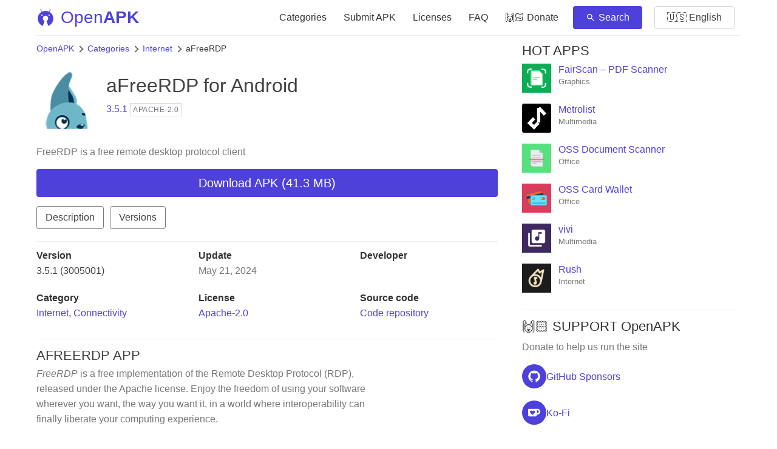

--- FILE ---
content_type: text/html; charset=UTF-8
request_url: https://www.openapk.net/afreerdp/com.freerdp.afreerdp/
body_size: 15679
content:
<!DOCTYPE html>
<html lang="en">
<head>
    <meta charset="utf-8">
    <link rel="preload" fetchpriority="low" href="/include/chota.min.css" as="style">
    <link rel="preconnect" href="//www.google-analytics.com" crossorigin="">
    <link rel="dns-prefetch" href="//www.google-analytics.com">
    <meta name="robots" content="index, follow">
    <meta http-equiv="X-UA-Compatible" content="IE=edge">
    <meta name="viewport" content="width=device-width, initial-scale=1, shrink-to-fit=no, user-scalable=no, maximum-scale=1">
    <link rel="stylesheet" type="text/css" href="/include/chota.min.css" />
    <link rel="manifest" href="/manifest.json" />
    <style>
        section {
            margin: 5rem auto;
            overflow: hidden;
            width: 100%;
        }

        .nav .brand {
            color:var(--color-primary);
        }

        hr {
            background-color:#efefef;
        }

        header {
            border-bottom: 1px solid #efefef;
        }

        .is-inline {
            display: inline-block;
        }

        .is-block {
            display: block;
        }

        .is-no-style {
            list-style: none;
        }

        .mtr-15 {
            margin:15px 15px 0 0;
        }

        .mtr-5 {
            margin:5px 5px 0 0;
        }

        .mtrb-15 {
            margin:15px 15px 15px 0;
        }

        .mt-15 {
            margin:15px 0 0 0;
        }

        .mb-15 {
            margin:0 0 15px 0;
        }

        .mb0 {
            margin-bottom:0;
        }

        .mrb-15 {
            margin:0 15px 15px 0;
        }

        .is-less-padding {
            padding:1rem 1.4rem;
        }

        .is-small-text {
            font-size: 0.8em;
        }

        .button {
            white-space: nowrap;
        }

        .cathome .button + .button {
            margin-left:0;
        }

        /* LIST APP */
        .listapp {
            min-height:85px;
            padding-top:10px;
        }

        .listapp figure, .app_header figure {
            margin:0 15px 15px 0;
        }

        .fs-14 {
            font-size: 1em;
        }

        .fs-13 {
            font-size: 0.9em;
        }
        
        .fs-16 {
            font-size: 1.25em;
        }
        ul.clear-list {
            list-style: none;
            padding-left: 0;
        }

        h2, h3 {
            font-size: 1.35em;
        }

        section {
            margin:1.5rem auto 2rem auto;
        }

        ul.catlisting {
            list-style: none;
        }

        ul.catlisting li a {
            display: block;
        }

        .section-link {
            text-decoration: none;
            color: var(--color-darkGrey) !important;
            display: flex;
            align-content: center;
            justify-content: space-between;
            align-items: center;
        }

        .section-link span {
            display: block;
            padding: 0.5rem 1rem;
            background: var(--bg-secondary-color);
            color: var(--color-primary);
            border-radius: 5px;
            font-size: 0.8em;
        }


        /* SINGLE APP */

        .screenshots {
            overflow: hidden;
            overflow-y: hidden;
            white-space: nowrap;
            margin-bottom: 25px;
            margin-top: 17px;
            overflow-x: scroll;
            position: relative;
            width: 100%;
        }
        .screenshots a, .screenshots img {
            display: inline-block;
            max-width: none;
            min-height: 200px;
            max-height: 200px;
        }

        #versions h4 {
            font-size:1em;
        }
        #versions p {
            font-size: 0.8em;
        }

        section h2, aside h2 {
            margin-bottom:0.2em;
        }


        section a.section-link h2 {
            margin-bottom: 0;
            padding-bottom: 0;
            margin-top: 0;
            padding-top: 0;
        }

        .dnld-list-app {
            display: flex;
            align-items: center;
            justify-content: flex-start;
            gap: 1rem;
            margin: 0.8rem 0;
            padding: 1rem;
            border-radius: 8px;
            background: var(--bg-secondary-color);
        }

        .dnld-list-app h3 {
            font-weight: bold;
        }

        .dnld-list-name {
            flex-grow: 1;
        }

        .dnld-list-icon {
            min-width: 40px;
            padding-right: 2rem;
        }

        .dnld-list-app figure, .dnld-list-app figure img {
            height: 60px;
            width: 60px;
            max-width: none;
            padding:0;
        }

        .dnld-list-name {
            overflow: auto;
        }

        i.icon, i.icon+span {
            display: table-cell;
        }
        .icon {
            width: 1em;
            height: 1em;
            fill: currentColor;
            position: relative;
        }

        .dnld-list-icon i.icon.dnld-blue {
            height:40px;
            width:40px;
            background-size: 40px 40px;
        }

        i.dnld-blue {
            background: url([data-uri]
            ) center no-repeat;
        }

        .file-spec-body {
            display: flex;
            margin: 1rem 0;
            padding-bottom: 1rem;
            flex-direction: column;
            gap: 0.5rem;
            color:var(--color-grey);
        }

        .file-spec-body strong {
            color:var(--color-darkGrey);
        }

        .file-spec-body span.long-span {
            overflow:scroll;
        }

        /* INDEX */

        .app-list {
            height: auto;
            overflow-x: auto;
            overflow-y: hidden;
            margin: 0;
            white-space: nowrap;
            position: relative;
            -webkit-overflow-scrolling: touch;
            -ms-overflow-style: none;
            box-sizing: border-box;
            scrollbar-width: none;
            scroll-direction: horizontal;
            padding: 0 0 5px;
        } 

        .app-list a {
            width: 87px;
            padding: 5px 5px 8px;
            line-height: 1.2;
            display: inline-block;
            white-space: normal;
            vertical-align: top;
        }

        .app-list a>figure {
            width: auto;
            margin: 0 0 10px 0;
            text-align: center;
            cursor: pointer;
        }

        .app-list a>figure img {
            width: 80px;
            height: 80px;
        }

        .app-list>a>p:nth-child(2) {
            font-size: 0.9em;
            word-break: break-word;
            display: -webkit-box;
            -webkit-line-clamp: 2;
            min-height: 19px;
            max-height: 34px;
            -webkit-box-orient: vertical;
            overflow: hidden;
            margin:0;
            text-overflow: ellipsis;
        }

        .app-list>a>p:nth-child(3) {
            color: #838383;
            font-size: 0.8em;
            margin: 5px 0 0 0;
            display: -webkit-box;
            -webkit-line-clamp: 2;
            min-height: 32px;
            -webkit-box-orient: vertical;
            overflow: hidden;
        }
        
        /* SIDEBAR */

        .sidebar-apps a {
            width: 100%;
            padding: 0 10px 10px 0;
            display: inline-block;
            vertical-align: top;
            white-space: normal;
            position: relative;
            line-height: 1.2;
        }

        .sidebar-apps a p {
            overflow: hidden;
            white-space: nowrap;
            text-overflow: ellipsis;
            margin: 0 0 0 60px;
            height: 56px;
        }

        .sidebar-apps figure {
            position: absolute;
            width:52px;
            height:52px;
        }

        .sidebar-apps a span {
            display: block;
            overflow: hidden;
            text-overflow: ellipsis;
            line-height: 1.2;
            margin-bottom: 3px;
        }

        .content-list {
            overflow: hidden;
        }

        a.list-item {
            width: 100%;
            padding: 10px;
            display: inline-block;
            vertical-align: top;
            white-space: normal;
            position: relative;
            line-height: 1.2;
            min-height: 84px;
        }

        .list-item figure {
            width: 64px;
            height: 64px;
            position: absolute;
        }

        .list-item p.list-info {
            overflow: hidden;
            white-space: nowrap;
            text-overflow: ellipsis;
            margin: 0 0 0 74px;
        }

        .list-item .list-info>span {
            display: block;
            overflow: hidden;
            text-overflow: ellipsis;
            line-height: 1.5;
            margin-bottom: 1px;
        }

        .list-item .list-info .name {
            font-size: 15px;
            font-weight: 500;
        }

        .list-item .list-info .desc {
            font-size: 12px;
            color: #6f6f6f;
        }

        nav.breadcrumb {
            white-space: nowrap;
            overflow-x: auto;
            font-size:14px;
        }

        nav.breadcrumb p {
            display: inline-block;
            position: relative;
            margin:10px 0;
        }

        .breadcrumb p:not(:first-child):before {
            content: "";
            border: solid #6f6f6f;
            border-width: 0 2px 2px 0;
            display: inline-block;
            padding: 3px;
            transform: rotate(-45deg);
            -webkit-transform: rotate(-45deg);
            margin: 0 8px 0 2px;
        }

        #paging {
            margin: 30px 0 20px 0;
            text-align: center!important;
        }

        #paging a {
            display: inline-block;
            padding: 8px 0.75em;
            cursor: pointer;
            text-decoration: none;
            font-size: 16px;
            justify-content: center;
            text-align: center;
            vertical-align: top;
            line-height: 1.5rem;
            border: 1px solid #ccc;
            align-items: baseline;
            white-space: nowrap;
            margin: 0 2px;
        }

        #paging a:active {
            border-color: #5b7876;
            background-color: #5b7876;
        }

        #paging a[disabled] {
            background-color: #eee;
            color: #7a7a7a;
            cursor: not-allowed;
        }

        #paging a.active-page {
            background-color: var(--color-primary);
            color: #fff;
        }

        .seemore {
            float:right;
        }

        .button.outline.small-button {
            font-size:0.8em;
            padding: 0.5em 0.5em;
            margin-right: 0.6em;
        }

        .button.outline.small-button + .button.outline.small-button {
            margin-left: 0;
            margin-right: 0.6em;
            margin-bottom:0.7em;
        }

        #searchapps {
            max-width: 300px;
        }

        .nav .button.clear {
            color: inherit;
            padding: 1rem 0.3rem;
            font-weight: 500;
        }

        .button.fs-16 {
            padding: 1.2rem 2.5rem;
        }

        .donate-button {
            display: flex;
            gap: 1rem;
            align-content: center;
            align-items: center;
        }

        .donate-logo {
            padding: 1rem;
            border-radius: 50%;
            width: 40px;
            height: 40px;
            background:var(--color-primary);
            color:#fff;
            display: flex;
            align-content: center;
            justify-content: center;
            align-items: center;
        }

        .nav details.dropdown>:last-child {
            left:-176px;
            width:300px;
            padding:0;
            box-shadow:none;
            -webkit-box-shadow:none;
            border:1px solid var(--color-lightGrey);
            margin-top: 10px;
            display:flex;
            flex-direction: row;
        }

        details.lang-select {
            z-index:200;
        }

        details.lang-select summary::marker {
            content: "";
        }

        details.lang-select summary::-webkit-details-marker {
            display: none;
        } 

        .card-col {
            width:50%;
        }

        .nav details.dropdown>:last-child a {
            padding:1rem 1rem 1rem 2rem;

        }

        .nav .button.outline {
            -webkit-box-align: center;
            -ms-flex-align: center;
            align-items: center;
            color: var(--color-darkGrey);
            display: -webkit-box;
            display: -ms-flexbox;
            display: flex
        ;
            padding: 1rem 2rem;
            text-decoration: none;
            margin: 1rem;
        }

        @media (hover: hover) {
            .listapp:hover {
            background-color: #efefef;
            }

            #paging a:hover {
                border-color: var(--color-primary);
            }

            .nav details.dropdown>:last-child a:hover {
                background-color: var(--bg-secondary-color);
            }

        }

        @media only screen and (min-width: 601px) {
            .sidebar-apps a {
                width: 50%;
            }

            .sidebar-apps {
                display: flex;
                flex-wrap: wrap;
            }

            .content-list a.list-item {
                width:49%;
            }
        }

        @media only screen and (min-width: 901px) {
            .sidebar-apps a {
                width: 100%;
            }

            .nav a.brand {
                padding-left:0;
            }

            .nav a.button.clear.text-primary {
                color: var(--font-color) !important;
                padding: 1rem 0.3rem;
                font-weight: 500;
            }
        }


        @media only screen and (max-width: 900px) {
            :root {
                --grid-gutter: 3rem;
            }

            .nav-left {
                justify-content: space-between;
                max-width:none;
            }
            .nav .brand {
                padding-left: 0;
            }
            .nav-mobile {
                display: flex; 
                align-items: center; 
                justify-content: flex-end;
            }

            .nav-right {
                flex-direction: column;
                align-items: flex-end;
            }

            .nav-right input {
                margin-top: 8px;
            }

            .nav {
                padding-top: 5px;
                padding-bottom: 5px;
                flex-direction: column;
            }

            section h2 {
                padding-bottom: 0.1rem;
            }

            section p {
                margin-bottom: 0.4rem;
            }

            section.app_header p.text-grey {
                margin-bottom: 1rem;
            }

            .app-list a>figure {
                margin: 0 0 5px 0;
            }

            .app-list>a>p:nth-child(3) {
                min-height: 16px;
            }

            a.list-item {
                padding: 15px 0 0 0;
            }
        }
        

         @media only screen and (max-width: 600px) {
            :root {
                --grid-gutter: 2rem;
            }

            .col-8, .col-4, .col-8-md, .col-8-lg, .col-4-md, .col-4-lg {
                overflow: hidden;
            }

            h1 {
                font-size: 1.3em;
            }
            h2, h3 {
                font-size: 1.2em;
            }

            .nav .brand {
                padding-left:0;
            }

            .nav details.dropdown>:last-child {
                left:-179px;
                width:300px;
                padding:0;
                box-shadow:none;
                -webkit-box-shadow:none;
                border:1px solid var(--color-lightGrey);
                margin-top: 0;
                display:flex;
                flex-direction: row;
            }

            .tabs > .dropdown > summary, .tabs > a {
                padding: 1rem 1.7rem;
                font-size:15px;
            }
            .seemore {
                display: none;
            }
            .app_header figure {
                margin: 0 15px 0 0;
            }

            section.app_header {
                margin: 0 auto;
            }

            section {
                margin:1.5rem auto 0 auto;
            }

            .app-list a {
                width: 70px;
                padding-bottom: 0;
            }

            .app-list a>figure img {
                width: 60px;
                height: 60px;
            }

            .index-hero p.grouped {
                margin-bottom:0;
            }

            .app_header figure img {
                width:80px;
                height: 80px;
            }

            section.cathome {
                margin-top:0;
            }

            a.list-item {
                padding:8px 0 0 0;
            }

            .dnld-list-icon {
                min-width: 30px;
                padding-right: 0.5rem;
            }
    
            .dnld-list-icon i.icon.dnld-blue {
                width: 30px;
                height: 30px;
                background-size: 30px 30px;
            }

            body {
                line-height: 1.4;
            }

            .index-hero p {
                font-size: 1em;
            }
        }

        @media only screen and (max-width: 599px) {
            .specifications .col-4 {
                flex: 0 0 calc((100% / (12/4)) - var(--grid-gutter));
            }
        }

        @media only screen and (max-width: 599px) {
            .catlisting .col-6, .footcols .col-6 {
                flex: 0 0 calc(50% - var(--grid-gutter));
            }
        }

        @media (prefers-color-scheme: dark) {
            :root {
                --bg-color: #191E23; 
                --bg-secondary-color: #3d3d3d;
                --color-darkGrey:rgb(232, 234, 237);
                --color-grey:#858585;
                --font-color: rgb(232, 234, 237);
                --color-lightGrey:hsl(210, 15%, 35%);
                --color-primary: #9da2ff;
            }

            hr {
                background-color:#4E5966;
            }

            header {
                border-bottom: 1px solid #4E5966;
            }

            .dnld-list-app {
                background: #2a343f;
            }

            .dnld-list-app.listapp:hover {
                background: inherit;
                opacity: 0.75;
            }

            #paging a[disabled] {
                background-color: #2a343f;
            }

            input:not([type="checkbox"], [type="radio"], [type="submit"], [type="color"], [type="button"], [type="reset"]), select, textarea, textarea[type="text"] {
                background:none;
                color:var(--font-color);
            }

            i.dnld-blue {
                background: url([data-uri]
                ) center no-repeat;
            }
        }

    </style>
    <meta name="theme-color" content="#4e41db">
    <link rel="icon" type="image/png" sizes="512x512" href="/images/openapk-512.png">
    <link rel="icon" type="image/png" sizes="192x192" href="/images/openapk-192.png">
    <link rel="icon" type="image/png" sizes="64x64" href="/images/openapk-64.png">
    <link rel="icon" type="image/png" sizes="32x32" href="/images/openapk-32.png">
    <link rel="icon" type="image/png" sizes="16x16" href="/images/openapk-32.png">
    <link rel="shortcut icon" href="/favicon.ico"/>
    <link rel="alternate" type="application/rss+xml" title="RSS" href="https://www.openapk.net/rss">
        <title>aFreeRDP APK Free Download - OpenAPK</title>
    <meta name="description" content="Free download of aFreeRDP APK file and source code repo under Apache-2.0 license - Latest Version 3.5.1 - FreeRDP is a free remote desktop protocol client">
    <link rel="canonical" href="https://www.openapk.net/afreerdp/com.freerdp.afreerdp/"/>
    <meta property="og:title" content="aFreeRDP APK Free Download - OpenAPK">
	<meta property="og:type" content="website">
	<meta property="og:description" content="Free download of aFreeRDP APK file and source code repo under Apache-2.0 license - Latest Version 3.5.1 - FreeRDP is a free remote desktop protocol client">
	<meta property="og:url" content="https://www.openapk.net/afreerdp/com.freerdp.afreerdp/">
	<meta property="og:site_name" content="OpenAPK">
	<meta property="og:updated_time" content="2024-05-21T08:21:14+00:00">
    <link rel="alternate" href="https://www.openapk.net/afreerdp/com.freerdp.afreerdp/" hreflang="x-default">
    <link rel="alternate" href="https://www.openapk.net/afreerdp/com.freerdp.afreerdp/" hreflang="en">
    <link rel="alternate" href="https://www.openapk.net/pt/afreerdp/com.freerdp.afreerdp/" hreflang="pt">
    <link rel="alternate" href="https://www.openapk.net/zh/afreerdp/com.freerdp.afreerdp/" hreflang="zh">
    <link rel="alternate" href="https://www.openapk.net/de/afreerdp/com.freerdp.afreerdp/" hreflang="de">
    <link rel="alternate" href="https://www.openapk.net/fr/afreerdp/com.freerdp.afreerdp/" hreflang="fr">
    <link rel="alternate" href="https://www.openapk.net/ja/afreerdp/com.freerdp.afreerdp/" hreflang="ja">
    <link rel="alternate" href="https://www.openapk.net/es/afreerdp/com.freerdp.afreerdp/" hreflang="es">
    <link rel="alternate" href="https://www.openapk.net/ru/afreerdp/com.freerdp.afreerdp/" hreflang="ru">
    <link rel="alternate" href="https://www.openapk.net/ko/afreerdp/com.freerdp.afreerdp/" hreflang="ko">
    <link rel="alternate" href="https://www.openapk.net/tr/afreerdp/com.freerdp.afreerdp/" hreflang="tr">
    <link rel="alternate" href="https://www.openapk.net/ms/afreerdp/com.freerdp.afreerdp/" hreflang="ms">
    <link rel="alternate" href="https://www.openapk.net/id/afreerdp/com.freerdp.afreerdp/" hreflang="id">
    <link rel="alternate" href="https://www.openapk.net/vi/afreerdp/com.freerdp.afreerdp/" hreflang="vi">
    <link rel="alternate" href="https://www.openapk.net/tw/afreerdp/com.freerdp.afreerdp/" hreflang="zh-TW">
    <link rel="alternate" href="https://www.openapk.net/it/afreerdp/com.freerdp.afreerdp/" hreflang="it">
    <!-- Google tag (gtag.js) -->
<script async src="https://www.googletagmanager.com/gtag/js?id=G-S0RFKJBPCT"></script>
<script>
  window.dataLayer = window.dataLayer || [];
  function gtag(){dataLayer.push(arguments);}
  gtag('js', new Date());
  gtag('config', 'G-S0RFKJBPCT', {
    'storage': 'none'
  });
</script>
</head>
<body>
    <div class="container">
        <header>
            <nav class="nav">
              <div class="nav-left">
                <a class="brand" href="/"><img src="/images/openapk.svg" alt="logo" width="40" height="40">Open<strong>APK</strong></a>
                <div class="nav-mobile hide-md hide-lg">
					<a href="#search" class="button clear hide-md hide-lg search-button" onclick="showNav(true);return false;"><svg xmlns="http://www.w3.org/2000/svg" width="20" height="20" viewBox="0 0 24 24"><path fill="currentColor" d="M9.5 16q-2.725 0-4.612-1.888T3 9.5t1.888-4.612T9.5 3t4.613 1.888T16 9.5q0 1.1-.35 2.075T14.7 13.3l5.6 5.6q.275.275.275.7t-.275.7t-.7.275t-.7-.275l-5.6-5.6q-.75.6-1.725.95T9.5 16m0-2q1.875 0 3.188-1.312T14 9.5t-1.312-3.187T9.5 5T6.313 6.313T5 9.5t1.313 3.188T9.5 14"/></svg></a>
					<a href="#menu" class="button clear hide-md hide-lg menu-button" onclick="showNav(false);return false;"><svg xmlns="http://www.w3.org/2000/svg" width="20" height="20" viewBox="0 0 24 24"><path fill="none" stroke="currentColor" stroke-linecap="round" stroke-linejoin="round" stroke-width="2" d="M3 6h18M3 12h18M3 18h18"/></svg></a>
				</div>
              </div>
              <div id="menu-items" class="nav-right hide-sm hide-xs">
                <input class="search-box hide-md hide-lg" id="header_search" name="header_search" type="text" placeholder="Search" autocapitalize="off" autocomplete="off" accesskey="s">
				<a href="/category/" class="button clear text-primary">Categories</a>
				<a href="/developers/" class="button clear text-primary">Submit APK</a>
                <a href="/licenses/" class="button clear hide-md text-primary">Licenses</a>
                <a href="/faq" class="button clear hide-md text-primary">FAQ</a>
                <a href="/donate" class="button clear text-primary">🙌🏻 Donate</a>
                
                <a href="/search/" class="button primary icon-button hide-sm hide-xs"><svg xmlns="http://www.w3.org/2000/svg" width="16" height="16" viewBox="0 0 24 24"><path fill="currentColor" d="M9.5 16q-2.725 0-4.612-1.888T3 9.5t1.888-4.612T9.5 3t4.613 1.888T16 9.5q0 1.1-.35 2.075T14.7 13.3l5.6 5.6q.275.275.275.7t-.275.7t-.7.275t-.7-.275l-5.6-5.6q-.75.6-1.725.95T9.5 16m0-2q1.875 0 3.188-1.312T14 9.5t-1.312-3.187T9.5 5T6.313 6.313T5 9.5t1.313 3.188T9.5 14"/></svg> Search</a>
                <details class="dropdown lang-select">
					<summary class="button outline">🇺🇸 English</summary>
					<div class="card">
						<div class="card-col">
							<a href="https://www.openapk.net/afreerdp/com.freerdp.afreerdp/" hreflang="en">🇺🇸 English</a>

                                                                                                                                <a href="https://www.openapk.net/pt/afreerdp/com.freerdp.afreerdp/" hreflang="pt">🇧🇷 Português</a>
                                                                                                    <a href="https://www.openapk.net/zh/afreerdp/com.freerdp.afreerdp/" hreflang="zh">🇨🇳 中文（简体）</a>
                                                                                                    <a href="https://www.openapk.net/de/afreerdp/com.freerdp.afreerdp/" hreflang="de">🇩🇪 Deutsch</a>
                                                                                                    <a href="https://www.openapk.net/fr/afreerdp/com.freerdp.afreerdp/" hreflang="fr">🇫🇷 Français</a>
                                                                                                    <a href="https://www.openapk.net/ja/afreerdp/com.freerdp.afreerdp/" hreflang="ja">🇯🇵 日本語</a>
                                                                                                    <a href="https://www.openapk.net/es/afreerdp/com.freerdp.afreerdp/" hreflang="es">🇪🇸 Español</a>
                                                                                                    <a href="https://www.openapk.net/ru/afreerdp/com.freerdp.afreerdp/" hreflang="ru">🇷🇺 Pусский</a>
                                                                </div>
                                <div class="card-col">
                                                                                                    <a href="https://www.openapk.net/ko/afreerdp/com.freerdp.afreerdp/" hreflang="ko">🇰🇷 한국어</a>
                                                                                                    <a href="https://www.openapk.net/tr/afreerdp/com.freerdp.afreerdp/" hreflang="tr">🇹🇷 Türkiye</a>
                                                                                                    <a href="https://www.openapk.net/ms/afreerdp/com.freerdp.afreerdp/" hreflang="ms">🇲🇾 Malaysia</a>
                                                                                                    <a href="https://www.openapk.net/id/afreerdp/com.freerdp.afreerdp/" hreflang="id">🇮🇩 Indonesia</a>
                                                                                                    <a href="https://www.openapk.net/vi/afreerdp/com.freerdp.afreerdp/" hreflang="vi">🇻🇳 Tiếng Việt</a>
                                                                                                    <a href="https://www.openapk.net/tw/afreerdp/com.freerdp.afreerdp/" hreflang="zh-TW">🇹🇼 中文(繁體)</a>
                                                                                                    <a href="https://www.openapk.net/it/afreerdp/com.freerdp.afreerdp/" hreflang="it">🇮🇹 Italiano</a>
                                                        </div>
				  </div>
				</details>              </div>
            </nav>
        </header>
        <div class="row">
             <main class="col-12 col-8-md col-8-lg"><nav class="breadcrumb">
<p><a href="/">OpenAPK</a></p>
<p><a href="/category/">Categories</a></p>
<p><a href="/category/internet/">Internet</a></p>
<p><span>aFreeRDP</span></p>
</nav>
<section class="app_header">
	<figure class="pull-left"><img src="/images/icons/com.freerdp.afreerdp_3005001--1x-1.png" width="100" height="100" referrerpolicy="no-referrer" alt="aFreeRDP icon"></figure>
	<h1 class="is-marginless text-dark"><a href="/afreerdp/com.freerdp.afreerdp/" class="text-dark" title="aFreeRDP apk">aFreeRDP</a> for Android</h1>
	<p class="is-marginless"><span class="text-primary">3.5.1</span> <span class="tag is-small">Apache-2.0</span></p>
	<p class="text-grey clearfix">FreeRDP is a free remote desktop protocol client</p>
	<a href="/afreerdp/com.freerdp.afreerdp/apk/download" class="button primary is-full-width fs-16">Download APK (41.3 MB)</a><br>
		<div class="is-left">
		<a href="#description" class="button outline secondary mt-15 is-less-padding text-dark">Description</a>
				<a href="#versions" class="button outline secondary mt-15 is-less-padding text-dark">Versions</a>
	</div>
</section>
<hr>
<section class="specifications is-marginless">
	<div class="row">
		<div class="col-4">
			<b>Version</b><br>
			<a href="/afreerdp/com.freerdp.afreerdp/" class="text-dark">3.5.1 (3005001)</a>
		</div>
		<div class="col-4">
			<b>Update</b><br>
			<time class="text-grey" datetime="2024-05-21 08:21:14.242">May 21, 2024</time>
		</div>
		<div class="col-4">
			<b>Developer</b><br>
			<span class="text-grey"></span>
		</div>
		<div class="col-4">
			<b>Category</b><br>
			<span><a href="/category/internet/">Internet</a>, <a href="/category/connectivity/">Connectivity</a></span>
		</div>
		<div class="col-4">
			<b>License</b><br>
			<span><a href="/licenses/">Apache-2.0</a></span>
		</div>
		<div class="col-4">
			<b>Source code</b><br>
			<span><a href="https://github.com/FreeRDP/FreeRDP" rel="nofollow">Code repository</a></span>
		</div>
	</div>
</section>
<hr>
<article class="text-grey" id="description">
	<h2 class="is-marginless text-uppercase text-dark">aFreeRDP App</h2>
	<i>FreeRDP</i> is a free implementation of the Remote Desktop Protocol (RDP),<br />
released under the Apache license. Enjoy the freedom of using your software<br />
wherever you want, the way you want it, in a world where interoperability can<br />
finally liberate your computing experience.<br />
<br />
You can simply use your Android device to start all your applications like Word,<br />
Outlook, Adobe Photoshop, games or any other installed application.<br />
<br />
<i>aFreeRDP</i> supports all operating systems that support Terminal Services<br />
respectively Remote Desktop Services out of the box.	</article>
<hr>
<h3 class="text-uppercase">Issues & Comments</h3>
<a href="https://github.com/FreeRDP/FreeRDP/issues" class="button outline secondary bd-primary text-primary" target="_blank" rel="nofollow">Submit issue</a>
<hr>
<section class="is-marginless old_versions" id="versions">
	<h3 class="is-marginless text-uppercase text-dark">Old versions</h3>
	<ul class="is-paddingless is-no-style mb0">
			<li class="is-marginless">
						<a href="/afreerdp/com.freerdp.afreerdp/apk/download" class="is-left" title="Download latest version APK">
							<figure class="mrb-15"><img src="/images/icons/com.freerdp.afreerdp_3005001--1x-1.png" width="48" height="48" referrerpolicy="no-referrer" alt="3.5.1 icon"></figure>
				<div><h4 class="is-inline is-marginless">aFreeRDP 3.5.1</h4> <span class="tag is-small text-primary">APK</span>
				<p class="is-marginless text-grey">Android SDK 23</p></div>
			</a>
		</li>
			<li class="is-marginless">
						<a href="/afreerdp/com.freerdp.afreerdp/apk/9089-version" class="is-left" rel="nofollow" title="Download v2.11.0 APK">
							<figure class="mrb-15"><img src="/images/icons/com.freerdp.afreerdp_3005001--1x-1.png" width="48" height="48" referrerpolicy="no-referrer" alt="2.11.0 icon"></figure>
				<div><h4 class="is-inline is-marginless">aFreeRDP 2.11.0</h4> <span class="tag is-small text-primary">APK</span>
				<p class="is-marginless text-grey">Android SDK 23</p></div>
			</a>
		</li>
			<li class="is-marginless">
						<a href="/afreerdp/com.freerdp.afreerdp/apk/7913-version" class="is-left" rel="nofollow" title="Download v2.10.0 APK">
							<figure class="mrb-15"><img src="/images/icons/com.freerdp.afreerdp_3005001--1x-1.png" width="48" height="48" referrerpolicy="no-referrer" alt="2.10.0 icon"></figure>
				<div><h4 class="is-inline is-marginless">aFreeRDP 2.10.0</h4> <span class="tag is-small text-primary">APK</span>
				<p class="is-marginless text-grey">Android SDK 23</p></div>
			</a>
		</li>
		</ul>
</section>
<hr>
<section class="is-marginless">
	<h3 class="is-marginless text-uppercase text-dark">Similar apps</h3>
	<div class="app-list horizontal-list">
	<a href="/ardp-free/com.iiordanov.freeaRDP/">
		<figure><img src="/images/default-icon.svg" data-src="/images/icons/ardp-android-remote-desktop.webp" width="80" height="80" referrerpolicy="no-referrer" class="lazy" alt="aRDP Free"></figure>
		<p>aRDP Free</p>
		<p>★2,361</p>
	</a>
<a href="/rustdesk/com.carriez.flutter_hbb/">
		<figure><img src="/images/default-icon.svg" data-src="/images/icons/rustdesk-android.png" width="80" height="80" referrerpolicy="no-referrer" class="lazy" alt="RustDesk"></figure>
		<p>RustDesk</p>
		<p>★105,357</p>
	</a>
<a href="/hoptodesk/com.hoptodesk.app/">
		<figure><img src="/images/default-icon.svg" data-src="/images/icons/hoptodesk-apk-for-android.png" width="80" height="80" referrerpolicy="no-referrer" class="lazy" alt="HopToDesk"></figure>
		<p>HopToDesk</p>
		<p>★0</p>
	</a>
<a href="/avnc/com.gaurav.avnc/">
		<figure><img src="/images/default-icon.svg" data-src="/images/icons/avnc-apk.webp" width="80" height="80" referrerpolicy="no-referrer" class="lazy" alt="AVNC"></figure>
		<p>AVNC</p>
		<p>★946</p>
	</a>
<a href="/bvnc-free/com.iiordanov.freebVNC/">
		<figure><img src="/images/default-icon.svg" data-src="/images/icons/bvnc-android-remote-descktop.webp" width="80" height="80" referrerpolicy="no-referrer" class="lazy" alt="bVNC Free"></figure>
		<p>bVNC Free</p>
		<p>★2,355</p>
	</a>
<a href="/touchdroid/com.akshayaap.touchdroid/">
		<figure><img src="/images/default-icon.svg" data-src="/images/icons/touchdroid-apk-for-android.png" width="80" height="80" referrerpolicy="no-referrer" class="lazy" alt="TouchDroid"></figure>
		<p>TouchDroid</p>
		<p>★172</p>
	</a>
<a href="/multivnc/com.coboltforge.dontmind.multivnc/">
		<figure><img src="/images/default-icon.svg" data-src="/images/icons/multivnc-apk-for-android.png" width="80" height="80" referrerpolicy="no-referrer" class="lazy" alt="MultiVNC"></figure>
		<p>MultiVNC</p>
		<p>★499</p>
	</a>
<a href="/another-term/green_green_avk.anotherterm.redist/">
		<figure><img src="/images/default-icon.svg" data-src="/images/icons/another-term-apk-for-android.png" width="80" height="80" referrerpolicy="no-referrer" class="lazy" alt="Another Term"></figure>
		<p>Another Term</p>
		<p>★175</p>
	</a>
<a href="/f-droid/org.fdroid.fdroid/">
		<figure><img src="/images/default-icon.svg" data-src="/images/icons/f-droid-apk-for-android.png" width="80" height="80" referrerpolicy="no-referrer" class="lazy" alt="F-Droid"></figure>
		<p>F-Droid</p>
		<p>★2,057</p>
	</a>
<a href="/mousedroid/com.darusc.mousedroid/">
		<figure><img src="/images/default-icon.svg" data-src="/images/icons/mousedroid-apk-for-android.png" width="80" height="80" referrerpolicy="no-referrer" class="lazy" alt="Mousedroid"></figure>
		<p>Mousedroid</p>
		<p>★137</p>
	</a>
	</div>
</section>
<hr>
<section class="is-marginless">
<h3>TRENDING SEARCHES</h3>
    <a class="button outline small-button" href="/search/?q=fossify">fossify</a> 
    <a class="button outline small-button" href="/search/?q=launcher">launcher</a> 
    <a class="button outline small-button" href="/search/?q=vpn">vpn</a> 
    <a class="button outline small-button" href="/search/?q=music">music</a> 
    <a class="button outline small-button" href="/kotatsu/org.koitharu.kotatsu/">Kotatsu</a> 
    <a class="button outline small-button" href="/activity-launcher/de.szalkowski.activitylauncher/">Activity Launcher</a> 
    <a class="button outline small-button" href="/search/?q=pdf">pdf</a> 
    <a class="button outline small-button" href="/search/?q=keyboard">keyboard</a> 
    <a class="button outline small-button" href="/newpipe/org.schabi.newpipe/">newpipe</a> 
    <a class="button outline small-button" href="/outertune/com.dd3boh.outertune/">outertune</a> 
    <a class="button outline small-button" href="/vivi/com.vivi.vivimusic/">vivi</a> 
    <a class="button outline small-button" href="/search/?q=camera">camera</a> 
    <a class="button outline small-button" href="/search/?q=gallery">gallery</a> 
    <a class="button outline small-button" href="/metrolist/com.metrolist.music/">metrolist</a> 
    <a class="button outline small-button" href="/search/?q=music%20player">music player</a> 
    <a class="button outline small-button" href="/seal/com.junkfood.seal/">seal</a> 
    <a class="button outline small-button" href="/osmand/net.osmand.plus/">osmand</a> 
    <a class="button outline small-button" href="/ashell/in.sunilpaulmathew.ashell/">ashell</a> 
    <a class="button outline small-button" href="/mull/us.spotco.fennec_dos/">mull</a> 
    <a class="button outline small-button" href="/fennec-f-droid/org.mozilla.fennec_fdroid/">fennec</a> 
    <a class="button outline small-button" href="/search/?q=file%20manager">file manager</a> 
    <a class="button outline small-button" href="/edge-seek/lsafer.edgeseek/">edge seek</a> 
    <a class="button outline small-button" href="/search/?q=clock">clock</a> 
    <a class="button outline small-button" href="/rekado/com.pavelrekun.rekado/">Rekado</a> 
    <a class="button outline small-button" href="/signal/org.thoughtcrime.securesms/">signal</a> 
    <a class="button outline small-button" href="/immich/app.alextran.immich/">immich</a> 
    <a class="button outline small-button" href="/search/?q=video">video</a> 
    <a class="button outline small-button" href="/shizuku/moe.shizuku.privileged.api/">shizuku</a> 
    <a class="button outline small-button" href="/search/?q=calculator">calculator</a> 
    <a class="button outline small-button" href="/search/?q=calendar">calendar</a> 
    <a class="button outline small-button" href="/vlc/org.videolan.vlc/">vlc</a> 
    <a class="button outline small-button" href="/search/?q=weather">weather</a> 
    <a class="button outline small-button" href="/search/?q=battery">battery</a> 
    <a class="button outline small-button" href="/search/?q=email">email</a> 
</section>
<hr></main>
             <aside class="col-12 col-4-md col-4-lg"><h2>HOT APPS</h2>
<div class="sidebar-apps">
    <a href="/fairscan-pdf-scanner/org.fairscan.app/" class="is-block">
        <figure class="is-marginless"><img src="/images/default-icon.svg" data-src="/images/icons/fairscan-pdf-scanner.webp" width="48" height="48" referrerpolicy="no-referrer" class="lazy" alt="FairScan – PDF Scanner"></figure>
        <p><span>FairScan – PDF Scanner</span>
        <span class="text-grey is-small-text">Graphics</span></p>
    </a>
    <a href="/metrolist/com.metrolist.music/" class="is-block">
        <figure class="is-marginless"><img src="/images/default-icon.svg" data-src="/images/icons/metrolist-android.webp" width="48" height="48" referrerpolicy="no-referrer" class="lazy" alt="Metrolist"></figure>
        <p><span>Metrolist</span>
        <span class="text-grey is-small-text">Multimedia</span></p>
    </a>
    <a href="/oss-document-scanner/com.akylas.documentscanner/" class="is-block">
        <figure class="is-marginless"><img src="/images/default-icon.svg" data-src="/images/icons/oss-document-scanner-apk-for-android.png" width="48" height="48" referrerpolicy="no-referrer" class="lazy" alt="OSS Document Scanner"></figure>
        <p><span>OSS Document Scanner</span>
        <span class="text-grey is-small-text">Office</span></p>
    </a>
    <a href="/oss-card-wallet/com.akylas.cardwallet/" class="is-block">
        <figure class="is-marginless"><img src="/images/default-icon.svg" data-src="/images/icons/oss-card-wallet-apk-for-android.png" width="48" height="48" referrerpolicy="no-referrer" class="lazy" alt="OSS Card Wallet"></figure>
        <p><span>OSS Card Wallet</span>
        <span class="text-grey is-small-text">Office</span></p>
    </a>
    <a href="/vivi/com.vivi.vivimusic/" class="is-block">
        <figure class="is-marginless"><img src="/images/default-icon.svg" data-src="/images/icons/vivi-apk-for-android.png" width="48" height="48" referrerpolicy="no-referrer" class="lazy" alt="vivi"></figure>
        <p><span>vivi</span>
        <span class="text-grey is-small-text">Multimedia</span></p>
    </a>
    <a href="/rush/com.shub39.rush/" class="is-block">
        <figure class="is-marginless"><img src="/images/default-icon.svg" data-src="/images/icons/rush-apk-for-android.png" width="48" height="48" referrerpolicy="no-referrer" class="lazy" alt="Rush"></figure>
        <p><span>Rush</span>
        <span class="text-grey is-small-text">Internet</span></p>
    </a>
</div>
<hr>
    <h2>🙌🏻 SUPPORT OpenAPK</h2>
    <p class="text-grey">Donate to help us run the site</p>
    <div class="row">
        <div class="col-12">
            <a href="https://github.com/sponsors/mobilenetworkltd" rel="nofollow" class="donate-button" target="_blank">
                <div class="donate-logo">
                    <svg xmlns="http://www.w3.org/2000/svg" width="32" height="32" viewBox="0 0 64 64"><path fill="currentColor" d="M32 1.8c-17 0-31 13.8-31 31C1 46.4 9.9 58 22.3 62.2c1.6.3 2.1-.7 2.1-1.4s0-2.7-.1-5.4c-8.6 2-10.4-4.2-10.4-4.2c-1.4-3.5-3.5-4.5-3.5-4.5c-2.8-2 .1-2 .1-2c3.1.1 4.8 3.2 4.8 3.2c2.7 4.8 7.3 3.4 9 2.5c.3-2 1.1-3.4 2-4.2c-6.8-.7-14.1-3.4-14.1-15.2c0-3.4 1.3-6.1 3.2-8.2c-.3-.7-1.4-3.9.3-8.2c0 0 2.7-.8 8.6 3.2c2.5-.7 5.1-1.1 7.8-1.1s5.4.3 7.8 1.1c5.9-3.9 8.5-3.2 8.5-3.2c1.7 4.2.7 7.5.3 8.2c2 2.1 3.2 4.9 3.2 8.2c0 11.8-7.3 14.5-14.1 15.2c1.1 1 2.1 3 2.1 5.8c0 4.2-.1 7.5-.1 8.5c0 .8.6 1.7 2.1 1.4C54.1 57.8 63 46.3 63 32.6c-.1-17-14-30.8-31-30.8"/></svg>
                </div>
                <div class="donate-text">
                    GitHub Sponsors
                </div>
            </a>
        </div>
        <div class="col-12">
            <a href="https://ko-fi.com/openapk" rel="nofollow" class="donate-button" target="_blank">
                <div class="donate-logo">
                    <svg xmlns="http://www.w3.org/2000/svg" width="32" height="32" viewBox="0 0 32 32"><path fill="currentColor" d="M31.844 11.932c-1.032-5.448-6.48-6.125-6.48-6.125H.964C.156 5.807.057 6.87.057 6.87S-.052 16.637.03 22.637c.22 3.228 3.448 3.561 3.448 3.561s11.021-.031 15.953-.067c3.251-.568 3.579-3.423 3.541-4.98c5.808.323 9.896-3.776 8.871-9.219zm-14.751 4.683c-1.661 1.932-5.348 5.297-5.348 5.297s-.161.161-.417.031c-.099-.073-.14-.12-.14-.12c-.595-.588-4.491-4.063-5.381-5.271c-.943-1.287-1.385-3.599-.119-4.948c1.265-1.344 4.005-1.448 5.817.541c0 0 2.083-2.375 4.625-1.281c2.536 1.095 2.443 4.016.963 5.751m8.23.636c-1.24.156-2.244.036-2.244.036V9.714h2.359s2.631.735 2.631 3.516c0 2.552-1.313 3.557-2.745 4.021z"/></svg>
                </div>
                <div class="donate-text">
                    Ko-Fi
                </div>
            </a>
        </div>
        <div class="col-12">
            <a href="https://liberapay.com/openapk" rel="nofollow" class="donate-button" target="_blank">
                <div class="donate-logo">
                    <svg xmlns="http://www.w3.org/2000/svg" viewBox="0 0 80 80"><g transform="translate(-78.37-208.06)" fill="currentColor"><path d="m104.28 271.1c-3.571 0-6.373-.466-8.41-1.396-2.037-.93-3.495-2.199-4.375-3.809-.88-1.609-1.308-3.457-1.282-5.544.025-2.086.313-4.311.868-6.675l9.579-40.05 11.69-1.81-10.484 43.44c-.202.905-.314 1.735-.339 2.489-.026.754.113 1.421.415 1.999.302.579.817 1.044 1.546 1.395.729.353 1.747.579 3.055.679l-2.263 9.278"/><path d="m146.52 246.14c0 3.671-.604 7.03-1.811 10.07-1.207 3.043-2.879 5.669-5.01 7.881-2.138 2.213-4.702 3.935-7.693 5.167-2.992 1.231-6.248 1.848-9.767 1.848-1.71 0-3.42-.151-5.129-.453l-3.394 13.651h-11.162l12.52-52.19c2.01-.603 4.311-1.143 6.901-1.622 2.589-.477 5.393-.716 8.41-.716 2.815 0 5.242.428 7.278 1.282 2.037.855 3.708 2.024 5.02 3.507 1.307 1.484 2.274 3.219 2.904 5.205.627 1.987.942 4.11.942 6.373m-27.378 15.461c.854.202 1.91.302 3.167.302 1.961 0 3.746-.364 5.355-1.094 1.609-.728 2.979-1.747 4.111-3.055 1.131-1.307 2.01-2.877 2.64-4.714.628-1.835.943-3.858.943-6.071 0-2.161-.479-3.998-1.433-5.506-.956-1.508-2.615-2.263-4.978-2.263-1.61 0-3.118.151-4.525.453l-5.28 21.948"/></g></svg>
                </div>
                <div class="donate-text">
                    LibrePay
                </div>
            </a>
        </div>
        <div class="col-12">
            <a href="https://buymeacoffee.com/openapk" rel="nofollow" class="donate-button" target="_blank">
                <div class="donate-logo">
                    <svg xmlns="http://www.w3.org/2000/svg" width="32" height="32" viewBox="0 0 24 24"><path fill="currentColor" d="m20.216 6.415l-.132-.666c-.119-.598-.388-1.163-1.001-1.379c-.197-.069-.42-.098-.57-.241c-.152-.143-.196-.366-.231-.572c-.065-.378-.125-.756-.192-1.133c-.057-.325-.102-.69-.25-.987c-.195-.4-.597-.634-.996-.788a6 6 0 0 0-.626-.194c-1-.263-2.05-.36-3.077-.416a26 26 0 0 0-3.7.062c-.915.083-1.88.184-2.75.5c-.318.116-.646.256-.888.501c-.297.302-.393.77-.177 1.146c.154.267.415.456.692.58c.36.162.737.284 1.123.366c1.075.238 2.189.331 3.287.37q1.829.074 3.65-.118q.449-.05.896-.119c.352-.054.578-.513.474-.834c-.124-.383-.457-.531-.834-.473c-.466.074-.96.108-1.382.146q-1.767.12-3.536.006a22 22 0 0 1-1.157-.107c-.086-.01-.18-.025-.258-.036q-.364-.055-.724-.13c-.111-.027-.111-.185 0-.212h.005q.416-.09.838-.147h.002c.131-.009.263-.032.394-.048a25 25 0 0 1 3.426-.12q1.011.029 2.017.144l.228.031q.4.06.798.145c.392.085.895.113 1.07.542c.055.137.08.288.111.431l.319 1.484a.237.237 0 0 1-.199.284h-.003l-.112.015a37 37 0 0 1-4.743.295a37 37 0 0 1-4.699-.304c-.14-.017-.293-.042-.417-.06c-.326-.048-.649-.108-.973-.161c-.393-.065-.768-.032-1.123.161c-.29.16-.527.404-.675.701c-.154.316-.199.66-.267 1c-.069.34-.176.707-.135 1.056c.087.753.613 1.365 1.37 1.502a39.7 39.7 0 0 0 11.343.376a.483.483 0 0 1 .535.53l-.071.697l-1.018 9.907c-.041.41-.047.832-.125 1.237c-.122.637-.553 1.028-1.182 1.171q-.868.197-1.756.205c-.656.004-1.31-.025-1.966-.022c-.699.004-1.556-.06-2.095-.58c-.475-.458-.54-1.174-.605-1.793l-.731-7.013l-.322-3.094c-.037-.351-.286-.695-.678-.678c-.336.015-.718.3-.678.679l.228 2.185l.949 9.112c.147 1.344 1.174 2.068 2.446 2.272c.742.12 1.503.144 2.257.156c.966.016 1.942.053 2.892-.122c1.408-.258 2.465-1.198 2.616-2.657l1.024-9.995l.215-2.087a.48.48 0 0 1 .39-.426c.402-.078.787-.212 1.074-.518c.455-.488.546-1.124.385-1.766zm-1.478.772c-.145.137-.363.201-.578.233c-2.416.359-4.866.54-7.308.46c-1.748-.06-3.477-.254-5.207-.498c-.17-.024-.353-.055-.47-.18c-.22-.236-.111-.71-.054-.995c.052-.26.152-.609.463-.646c.484-.057 1.046.148 1.526.22q.865.132 1.737.212c2.48.226 5.002.19 7.472-.14q.675-.09 1.345-.21c.399-.072.84-.206 1.08.206c.166.281.188.657.162.974a.54.54 0 0 1-.169.364zm-6.159 3.9c-.862.37-1.84.788-3.109.788a6 6 0 0 1-1.569-.217l.877 9.004c.065.78.717 1.38 1.5 1.38c0 0 1.243.065 1.658.065c.447 0 1.786-.065 1.786-.065c.783 0 1.434-.6 1.499-1.38l.94-9.95a4 4 0 0 0-1.322-.238c-.826 0-1.491.284-2.26.613"/></svg>
                </div>
                <div class="donate-text">
                    BuyMeACoffee
                </div>
            </a>
        </div>
        <div class="col-12">
            <a href="https://www.paypal.com/donate/?hosted_button_id=55YV2AE4TRLPU" rel="nofollow" class="donate-button" target="_blank">
                <div class="donate-logo">
                    <svg xmlns="http://www.w3.org/2000/svg" width="32" height="32" viewBox="0 0 24 24"><path fill="currentColor" d="M20.067 8.478c.492.88.557 2.014.3 3.327c-.74 3.806-3.275 5.12-6.513 5.12h-.5a.805.805 0 0 0-.794.68l-.041.22l-.63 3.993l-.032.17a.804.804 0 0 1-.794.679H7.72a.483.483 0 0 1-.477-.558L7.418 21h1.519l.949-6.02h1.386c4.678 0 7.749-2.203 8.795-6.502m-2.96-5.09c.762.868.984 1.81.753 3.285c-.02.123-.04.24-.063.36c-.735 3.773-3.088 5.446-6.955 5.446H8.957c-.63 0-1.173.414-1.353 1.002l-.015-.002l-.93 5.894H3.123a.05.05 0 0 1-.051-.06L5.67 2.803A.95.95 0 0 1 6.608 2h5.975c2.183 0 3.717.469 4.524 1.388"/></svg>
                </div>
                <div class="donate-text">
                    PayPal
                </div>
            </a>
        </div>
    </div>
    <hr>
    <h2>POPULAR APPS</h2>
<div class="sidebar-apps">
    <a href="/newpipe/org.schabi.newpipe/" class="is-block">
        <figure class="is-marginless"><img src="/images/default-icon.svg" data-src="/images/icons/newpipe-apk-for-android.png" width="48" height="48" referrerpolicy="no-referrer" class="lazy" alt="NewPipe"></figure>
        <p><span>NewPipe</span>
        <span class="text-grey is-small-text">Multimedia</span></p>
    </a>
    <a href="/clashmetaforandroid/com.github.metacubex.clash.meta/" class="is-block">
        <figure class="is-marginless"><img src="/images/default-icon.svg" data-src="/images/icons/clash-meta-for-android.png" width="48" height="48" referrerpolicy="no-referrer" class="lazy" alt="ClashMetaForAndroid"></figure>
        <p><span>ClashMetaForAndroid</span>
        <span class="text-grey is-small-text">Internet</span></p>
    </a>
    <a href="/torrserve/ru.yourok.torrserve/" class="is-block">
        <figure class="is-marginless"><img src="/images/default-icon.svg" data-src="/images/icons/torrserve-apk-for-android.png" width="48" height="48" referrerpolicy="no-referrer" class="lazy" alt="TorrServe"></figure>
        <p><span>TorrServe</span>
        <span class="text-grey is-small-text">Internet</span></p>
    </a>
    <a href="/nekobox/moe.nb4a/" class="is-block">
        <figure class="is-marginless"><img src="/images/default-icon.svg" data-src="/images/icons/nekobox-apk-for-android.png" width="48" height="48" referrerpolicy="no-referrer" class="lazy" alt="NekoBox"></figure>
        <p><span>NekoBox</span>
        <span class="text-grey is-small-text">Internet</span></p>
    </a>
    <a href="/byedpi/io.github.dovecoteescapee.byedpi/" class="is-block">
        <figure class="is-marginless"><img src="/images/default-icon.svg" data-src="/images/icons/byedpi-apk-for-android.png" width="48" height="48" referrerpolicy="no-referrer" class="lazy" alt="ByeDPI"></figure>
        <p><span>ByeDPI</span>
        <span class="text-grey is-small-text">Internet</span></p>
    </a>
    <a href="/animepipe/InfinityLoop1309.NewPipeEnhanced/" class="is-block">
        <figure class="is-marginless"><img src="/images/default-icon.svg" data-src="/images/icons/animepipe-apk-for-android.png" width="48" height="48" referrerpolicy="no-referrer" class="lazy" alt="PipePipe"></figure>
        <p><span>PipePipe</span>
        <span class="text-grey is-small-text">Multimedia</span></p>
    </a>
    <a href="/protonvpn-secure-and-free-vpn/ch.protonvpn.android/" class="is-block">
        <figure class="is-marginless"><img src="/images/default-icon.svg" data-src="/images/icons/protonvpn-secure-and-free-vpn-apk-for-android.png" width="48" height="48" referrerpolicy="no-referrer" class="lazy" alt="ProtonVPN"></figure>
        <p><span>ProtonVPN</span>
        <span class="text-grey is-small-text">Connectivity</span></p>
    </a>
    <a href="/libretube/com.github.libretube/" class="is-block">
        <figure class="is-marginless"><img src="/images/default-icon.svg" data-src="/images/icons/libretube-apk-for-android.png" width="48" height="48" referrerpolicy="no-referrer" class="lazy" alt="LibreTube"></figure>
        <p><span>LibreTube</span>
        <span class="text-grey is-small-text">Multimedia</span></p>
    </a>
    <a href="/powertunnel/io.github.krlvm.powertunnel.android/" class="is-block">
        <figure class="is-marginless"><img src="/images/default-icon.svg" data-src="/images/icons/powertunnel-apk-for-android.png" width="48" height="48" referrerpolicy="no-referrer" class="lazy" alt="PowerTunnel"></figure>
        <p><span>PowerTunnel</span>
        <span class="text-grey is-small-text">Internet</span></p>
    </a>
    <a href="/shadowsocks/com.github.shadowsocks/" class="is-block">
        <figure class="is-marginless"><img src="/images/default-icon.svg" data-src="/images/icons/shadowsocks-android-apk.webp" width="48" height="48" referrerpolicy="no-referrer" class="lazy" alt="Shadowsocks"></figure>
        <p><span>Shadowsocks</span>
        <span class="text-grey is-small-text">Connectivity</span></p>
    </a>
</div>
<hr>
    <h2>DEVELOPERS</h2>
    <p class="text-grey">List your open source app on OpenAPK and reach more FOSS users!<br><br>
        <a href="/submitapp/" class="button primary">List your app</a>
    </p>
    <hr>
<h2>APP CATEGORIES</h2>
<ul class="row catlisting is-paddingless">
    <li class="col-6"><a href="/category/automation/">Automation</a></li>
    <li class="col-6"><a href="/category/connectivity/">Connectivity</a></li>
    <li class="col-6"><a href="/category/development/">Development</a></li>
    <li class="col-6"><a href="/category/food/">Food</a></li>
    <li class="col-6"><a href="/category/games/">Games</a></li>
    <li class="col-6"><a href="/category/graphics/">Graphics</a></li>
    <li class="col-6"><a href="/category/internet/">Internet</a></li>
    <li class="col-6"><a href="/category/office/">Office</a></li>
    <li class="col-6"><a href="/category/messaging/">Messaging</a></li>
    <li class="col-6"><a href="/category/money/">Money</a></li>
    <li class="col-6"><a href="/category/multimedia/">Multimedia</a></li>
    <li class="col-6"><a href="/category/navigation/">Navigation</a></li>
    <li class="col-6"><a href="/category/phone-and-sms/">Phone &amp; SMS</a></li>
    <li class="col-6"><a href="/category/reading/">Reading</a></li>
    <li class="col-6"><a href="/category/religion/">Religion</a></li>
    <li class="col-6"><a href="/category/science-and-education/">Science &amp; Education</a></li>
    <li class="col-6"><a href="/category/security/">Security</a></li>
    <li class="col-6"><a href="/category/sports-and-health/">Sports &amp; Health</a></li>
    <li class="col-6"><a href="/category/system/">System</a></li>
    <li class="col-6"><a href="/category/theming/">Theming</a></li>
    <li class="col-6"><a href="/category/time/">Time</a></li>
    <li class="col-6"><a href="/category/writing/">Writing</a></li>
    <li class="col-6"><a href="/category/xposed/">Xposed</a></li>
</ul>


<hr></aside>
        </div>
        <footer>
            <div class="row">
    <div class="col-6 col-md-6">
        <p class="text-grey"><a href="https://www.openapk.net">OpenAPK</a> is a repository of free and open source apps for Android. OpenAPK helps you download the latest version of popular FOSS applications safe and secure. Unlike other services, OpenAPK always serves the most recent APK files so you are up to date.</p>
    </div>
    <div class="col-1 col-md-1"></div>
    <div class="col-5 col-md-5">
        <div class="row footcols">
            <div class="col-6">
                <h4 class="is-marginless is-paddingless text-uppercase text-bold fs-14">Repositories</h4>
                <ul class="clear-list">
                    <li><a href="https://github.com/mobilenetworkltd/openapk">GitHub Repo</a></li>
                    <li><a href="https://codeberg.org/mobilenetworkltd/OpenAPK">CodeBerg Repo</a></li>
                    <li><a href="https://gitlab.com/mobilenetworkltd/openapk">GitLab Repo</a></li>
                </ul>
            </div>
            <div class="col-6">
                <h4 class="is-marginless is-paddingless text-uppercase text-bold fs-14">Quick Links</h4>
                <ul class="clear-list">
                    <li><a href="/category/">Categories</a></li>
                    <li><a href="/developers">Developers</a></li>
                    <li><a href="/faq">FAQ</a></li>
                    <li><a href="/licenses">Open Source Licenses</a></li>
                    <li><a href="/about">About</a></li>
                    <li><a href="/privacy">Privacy Policy</a></li>
                    <li><a href="/terms">Terms</a></li>
                    <li><a href="/contact">Contact</a></li>
                </ul>
            </div>
        </div>
    </div>
</div>
<hr>
<p class="text-grey">© 2026 <strong>OpenAPK</strong></p>
                </footer>
    </div>
<script>
!function(t,e){"object"==typeof exports&&"undefined"!=typeof module?module.exports=e():"function"==typeof define&&define.amd?define(e):(t=t||self).LazyLoad=e()}(this,(function(){"use strict";function t(){return(t=Object.assign||function(t){for(var e=1;e<arguments.length;e++){var n=arguments[e];for(var r in n)Object.prototype.hasOwnProperty.call(n,r)&&(t[r]=n[r])}return t}).apply(this,arguments)}var e="undefined"!=typeof window,n=e&&!("onscroll"in window)||"undefined"!=typeof navigator&&/(gle|ing|ro)bot|crawl|spider/i.test(navigator.userAgent),r=e&&"IntersectionObserver"in window,a=e&&"classList"in document.createElement("p"),o={elements_selector:"img",container:n||e?document:null,threshold:300,thresholds:null,data_src:"src",data_srcset:"srcset",data_sizes:"sizes",data_bg:"bg",data_poster:"poster",class_loading:"loading",class_loaded:"loaded",class_error:"error",load_delay:0,auto_unobserve:!0,callback_enter:null,callback_exit:null,callback_reveal:null,callback_loaded:null,callback_error:null,callback_finish:null,use_native:!1},i=function(t,e){var n,r=new t(e);try{n=new CustomEvent("LazyLoad::Initialized",{detail:{instance:r}})}catch(t){(n=document.createEvent("CustomEvent")).initCustomEvent("LazyLoad::Initialized",!1,!1,{instance:r})}window.dispatchEvent(n)},s=function(t,e){return t.getAttribute("data-"+e)},c=function(t,e,n){var r="data-"+e;null!==n?t.setAttribute(r,n):t.removeAttribute(r)},l=function(t){return"true"===s(t,"was-processed")},u=function(t,e){return c(t,"ll-timeout",e)},d=function(t){return s(t,"ll-timeout")},f=function(t){for(var e,n=[],r=0;e=t.children[r];r+=1)"SOURCE"===e.tagName&&n.push(e);return n},_=function(t,e,n){n&&t.setAttribute(e,n)},v=function(t,e){_(t,"sizes",s(t,e.data_sizes)),_(t,"srcset",s(t,e.data_srcset)),_(t,"src",s(t,e.data_src))},g={IMG:function(t,e){var n=t.parentNode;n&&"PICTURE"===n.tagName&&f(n).forEach((function(t){v(t,e)}));v(t,e)},IFRAME:function(t,e){_(t,"src",s(t,e.data_src))},VIDEO:function(t,e){f(t).forEach((function(t){_(t,"src",s(t,e.data_src))})),_(t,"poster",s(t,e.data_poster)),_(t,"src",s(t,e.data_src)),t.load()}},h=function(t,e){var n,r,a=e._settings,o=t.tagName,i=g[o];if(i)return i(t,a),e.loadingCount+=1,void(e._elements=(n=e._elements,r=t,n.filter((function(t){return t!==r}))));!function(t,e){var n=s(t,e.data_src),r=s(t,e.data_bg);n&&(t.style.backgroundImage='url("'.concat(n,'")')),r&&(t.style.backgroundImage=r)}(t,a)},m=function(t,e){a?t.classList.add(e):t.className+=(t.className?" ":"")+e},b=function(t,e){a?t.classList.remove(e):t.className=t.className.replace(new RegExp("(^|\\s+)"+e+"(\\s+|$)")," ").replace(/^\s+/,"").replace(/\s+$/,"")},p=function(t,e,n,r){t&&(void 0===r?void 0===n?t(e):t(e,n):t(e,n,r))},y=function(t,e,n){t.addEventListener(e,n)},E=function(t,e,n){t.removeEventListener(e,n)},w=function(t,e,n){E(t,"load",e),E(t,"loadeddata",e),E(t,"error",n)},I=function(t,e,n){var r=n._settings,a=e?r.class_loaded:r.class_error,o=e?r.callback_loaded:r.callback_error,i=t.target;b(i,r.class_loading),m(i,a),p(o,i,n),n.loadingCount-=1,0===n._elements.length&&0===n.loadingCount&&p(r.callback_finish,n)},k=function(t,e){var n=function n(a){I(a,!0,e),w(t,n,r)},r=function r(a){I(a,!1,e),w(t,n,r)};!function(t,e,n){y(t,"load",e),y(t,"loadeddata",e),y(t,"error",n)}(t,n,r)},A=["IMG","IFRAME","VIDEO"],L=function(t,e){var n=e._observer;z(t,e),n&&e._settings.auto_unobserve&&n.unobserve(t)},z=function(t,e,n){var r=e._settings;!n&&l(t)||(A.indexOf(t.tagName)>-1&&(k(t,e),m(t,r.class_loading)),h(t,e),function(t){c(t,"was-processed","true")}(t),p(r.callback_reveal,t,e))},O=function(t){var e=d(t);e&&(clearTimeout(e),u(t,null))},N=function(t,e,n){var r=n._settings;p(r.callback_enter,t,e,n),r.load_delay?function(t,e){var n=e._settings.load_delay,r=d(t);r||(r=setTimeout((function(){L(t,e),O(t)}),n),u(t,r))}(t,n):L(t,n)},C=function(t){return!!r&&(t._observer=new IntersectionObserver((function(e){e.forEach((function(e){return function(t){return t.isIntersecting||t.intersectionRatio>0}(e)?N(e.target,e,t):function(t,e,n){var r=n._settings;p(r.callback_exit,t,e,n),r.load_delay&&O(t)}(e.target,e,t)}))}),{root:(e=t._settings).container===document?null:e.container,rootMargin:e.thresholds||e.threshold+"px"}),!0);var e},x=["IMG","IFRAME"],M=function(t){return Array.prototype.slice.call(t)},R=function(t,e){return function(t){return t.filter((function(t){return!l(t)}))}(M(t||function(t){return t.container.querySelectorAll(t.elements_selector)}(e)))},T=function(t){var e=t._settings,n=e.container.querySelectorAll("."+e.class_error);M(n).forEach((function(t){b(t,e.class_error),function(t){c(t,"was-processed",null)}(t)})),t.update()},j=function(n,r){var a;this._settings=function(e){return t({},o,e)}(n),this.loadingCount=0,C(this),this.update(r),a=this,e&&window.addEventListener("online",(function(t){T(a)}))};return j.prototype={update:function(t){var e,r=this,a=this._settings;(this._elements=R(t,a),!n&&this._observer)?(function(t){return t.use_native&&"loading"in HTMLImageElement.prototype}(a)&&((e=this)._elements.forEach((function(t){-1!==x.indexOf(t.tagName)&&(t.setAttribute("loading","lazy"),z(t,e))})),this._elements=R(t,a)),this._elements.forEach((function(t){r._observer.observe(t)}))):this.loadAll()},destroy:function(){var t=this;this._observer&&(this._elements.forEach((function(e){t._observer.unobserve(e)})),this._observer=null),this._elements=null,this._settings=null},load:function(t,e){z(t,this,e)},loadAll:function(){var t=this;this._elements.forEach((function(e){L(e,t)}))}},e&&function(t,e){if(e)if(e.length)for(var n,r=0;n=e[r];r+=1)i(t,n);else i(t,e)}(j,window.lazyLoadOptions),j}));
var lazyLoadInstance = new LazyLoad({
    elements_selector: ".lazy"
});

function showNav(searching) {
    document.getElementById('menu-items').classList.toggle('hide-xs');
    document.getElementById('menu-items').classList.toggle('hide-sm');

    if(searching) {
        document.getElementById('header_search').focus();
    }
}

document.getElementById('header_search').onkeydown = function(e) {
    if (e.key == "Enter" || e.which == 13) {
        var searchQuery = document.getElementById('header_search').value;
        
        if(searchQuery && searchQuery.length > 0) {
            window.location.href = "https://www.openapk.net/search/?q="+searchQuery;
        }
    }
}

   setTimeout(function () {
			if (navigator.userAgent.match(/Android/i) && 'serviceWorker' in navigator) { 
                navigator.serviceWorker.register('/serviceworker.js');
                console.log('Service Worker Registered');
            }
	}, 1);

</script>
<script defer src="https://static.cloudflareinsights.com/beacon.min.js/vcd15cbe7772f49c399c6a5babf22c1241717689176015" integrity="sha512-ZpsOmlRQV6y907TI0dKBHq9Md29nnaEIPlkf84rnaERnq6zvWvPUqr2ft8M1aS28oN72PdrCzSjY4U6VaAw1EQ==" data-cf-beacon='{"version":"2024.11.0","token":"d0a08ec8cad245cdbf54d14eadb3335a","r":1,"server_timing":{"name":{"cfCacheStatus":true,"cfEdge":true,"cfExtPri":true,"cfL4":true,"cfOrigin":true,"cfSpeedBrain":true},"location_startswith":null}}' crossorigin="anonymous"></script>
</body>
</html>